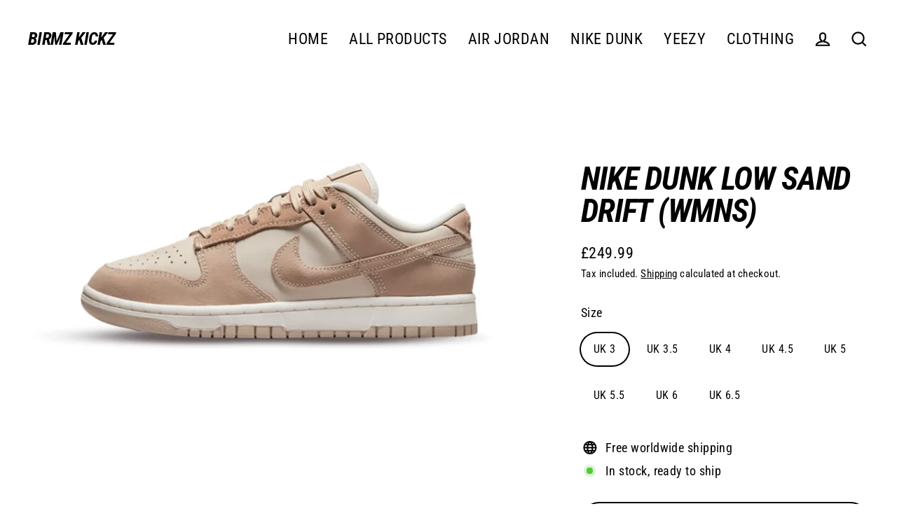

--- FILE ---
content_type: text/html; charset=utf-8
request_url: https://birmzkickz.co.uk/products/nike-dunk-low-se-sand-drift-wmns
body_size: 19838
content:
<!doctype html>
<html class="no-js" lang="en" dir="ltr">
<head>
  <meta charset="utf-8">
  <meta http-equiv="X-UA-Compatible" content="IE=edge">
  <meta name="viewport" content="width=device-width,initial-scale=1">
  <meta name="theme-color" content="#000000">
  <link rel="canonical" href="https://birmzkickz.co.uk/products/nike-dunk-low-se-sand-drift-wmns">
  <link rel="preconnect" href="https://cdn.shopify.com">
  <link rel="preconnect" href="https://fonts.shopifycdn.com">
  <link rel="dns-prefetch" href="https://productreviews.shopifycdn.com">
  <link rel="dns-prefetch" href="https://ajax.googleapis.com">
  <link rel="dns-prefetch" href="https://maps.googleapis.com">
  <link rel="dns-prefetch" href="https://maps.gstatic.com"><title>Nike Dunk Low Sand Drift (WMNS)
&ndash; Birmz Kickz
</title>
<meta property="og:site_name" content="Birmz Kickz">
  <meta property="og:url" content="https://birmzkickz.co.uk/products/nike-dunk-low-se-sand-drift-wmns">
  <meta property="og:title" content="Nike Dunk Low Sand Drift (WMNS)">
  <meta property="og:type" content="product">
  <meta property="og:description" content="Birmz Kickz"><meta property="og:image" content="http://birmzkickz.co.uk/cdn/shop/files/image_b598b1da-004b-4133-9b2a-cf6d3e460e92_1200x1200.jpg?v=1684519576">
  <meta property="og:image:secure_url" content="https://birmzkickz.co.uk/cdn/shop/files/image_b598b1da-004b-4133-9b2a-cf6d3e460e92_1200x1200.jpg?v=1684519576">
  <meta name="twitter:site" content="@">
  <meta name="twitter:card" content="summary_large_image">
  <meta name="twitter:title" content="Nike Dunk Low Sand Drift (WMNS)">
  <meta name="twitter:description" content="Birmz Kickz">
<script>window.performance && window.performance.mark && window.performance.mark('shopify.content_for_header.start');</script><meta id="shopify-digital-wallet" name="shopify-digital-wallet" content="/50979668162/digital_wallets/dialog">
<meta name="shopify-checkout-api-token" content="378f3fa19552f28145d6865d360353bf">
<meta id="in-context-paypal-metadata" data-shop-id="50979668162" data-venmo-supported="false" data-environment="production" data-locale="en_US" data-paypal-v4="true" data-currency="GBP">
<link rel="alternate" type="application/json+oembed" href="https://birmzkickz.co.uk/products/nike-dunk-low-se-sand-drift-wmns.oembed">
<script async="async" src="/checkouts/internal/preloads.js?locale=en-GB"></script>
<script id="shopify-features" type="application/json">{"accessToken":"378f3fa19552f28145d6865d360353bf","betas":["rich-media-storefront-analytics"],"domain":"birmzkickz.co.uk","predictiveSearch":true,"shopId":50979668162,"locale":"en"}</script>
<script>var Shopify = Shopify || {};
Shopify.shop = "birmzkickz.myshopify.com";
Shopify.locale = "en";
Shopify.currency = {"active":"GBP","rate":"1.0"};
Shopify.country = "GB";
Shopify.theme = {"name":"Streamline","id":127636766914,"schema_name":"Streamline","schema_version":"4.1.2","theme_store_id":872,"role":"main"};
Shopify.theme.handle = "null";
Shopify.theme.style = {"id":null,"handle":null};
Shopify.cdnHost = "birmzkickz.co.uk/cdn";
Shopify.routes = Shopify.routes || {};
Shopify.routes.root = "/";</script>
<script type="module">!function(o){(o.Shopify=o.Shopify||{}).modules=!0}(window);</script>
<script>!function(o){function n(){var o=[];function n(){o.push(Array.prototype.slice.apply(arguments))}return n.q=o,n}var t=o.Shopify=o.Shopify||{};t.loadFeatures=n(),t.autoloadFeatures=n()}(window);</script>
<script id="shop-js-analytics" type="application/json">{"pageType":"product"}</script>
<script defer="defer" async type="module" src="//birmzkickz.co.uk/cdn/shopifycloud/shop-js/modules/v2/client.init-shop-cart-sync_DtuiiIyl.en.esm.js"></script>
<script defer="defer" async type="module" src="//birmzkickz.co.uk/cdn/shopifycloud/shop-js/modules/v2/chunk.common_CUHEfi5Q.esm.js"></script>
<script type="module">
  await import("//birmzkickz.co.uk/cdn/shopifycloud/shop-js/modules/v2/client.init-shop-cart-sync_DtuiiIyl.en.esm.js");
await import("//birmzkickz.co.uk/cdn/shopifycloud/shop-js/modules/v2/chunk.common_CUHEfi5Q.esm.js");

  window.Shopify.SignInWithShop?.initShopCartSync?.({"fedCMEnabled":true,"windoidEnabled":true});

</script>
<script id="__st">var __st={"a":50979668162,"offset":0,"reqid":"ef7b5435-61f9-4895-959e-4836f9ad5469-1766529937","pageurl":"birmzkickz.co.uk\/products\/nike-dunk-low-se-sand-drift-wmns","u":"5a458535305c","p":"product","rtyp":"product","rid":7667700302018};</script>
<script>window.ShopifyPaypalV4VisibilityTracking = true;</script>
<script id="captcha-bootstrap">!function(){'use strict';const t='contact',e='account',n='new_comment',o=[[t,t],['blogs',n],['comments',n],[t,'customer']],c=[[e,'customer_login'],[e,'guest_login'],[e,'recover_customer_password'],[e,'create_customer']],r=t=>t.map((([t,e])=>`form[action*='/${t}']:not([data-nocaptcha='true']) input[name='form_type'][value='${e}']`)).join(','),a=t=>()=>t?[...document.querySelectorAll(t)].map((t=>t.form)):[];function s(){const t=[...o],e=r(t);return a(e)}const i='password',u='form_key',d=['recaptcha-v3-token','g-recaptcha-response','h-captcha-response',i],f=()=>{try{return window.sessionStorage}catch{return}},m='__shopify_v',_=t=>t.elements[u];function p(t,e,n=!1){try{const o=window.sessionStorage,c=JSON.parse(o.getItem(e)),{data:r}=function(t){const{data:e,action:n}=t;return t[m]||n?{data:e,action:n}:{data:t,action:n}}(c);for(const[e,n]of Object.entries(r))t.elements[e]&&(t.elements[e].value=n);n&&o.removeItem(e)}catch(o){console.error('form repopulation failed',{error:o})}}const l='form_type',E='cptcha';function T(t){t.dataset[E]=!0}const w=window,h=w.document,L='Shopify',v='ce_forms',y='captcha';let A=!1;((t,e)=>{const n=(g='f06e6c50-85a8-45c8-87d0-21a2b65856fe',I='https://cdn.shopify.com/shopifycloud/storefront-forms-hcaptcha/ce_storefront_forms_captcha_hcaptcha.v1.5.2.iife.js',D={infoText:'Protected by hCaptcha',privacyText:'Privacy',termsText:'Terms'},(t,e,n)=>{const o=w[L][v],c=o.bindForm;if(c)return c(t,g,e,D).then(n);var r;o.q.push([[t,g,e,D],n]),r=I,A||(h.body.append(Object.assign(h.createElement('script'),{id:'captcha-provider',async:!0,src:r})),A=!0)});var g,I,D;w[L]=w[L]||{},w[L][v]=w[L][v]||{},w[L][v].q=[],w[L][y]=w[L][y]||{},w[L][y].protect=function(t,e){n(t,void 0,e),T(t)},Object.freeze(w[L][y]),function(t,e,n,w,h,L){const[v,y,A,g]=function(t,e,n){const i=e?o:[],u=t?c:[],d=[...i,...u],f=r(d),m=r(i),_=r(d.filter((([t,e])=>n.includes(e))));return[a(f),a(m),a(_),s()]}(w,h,L),I=t=>{const e=t.target;return e instanceof HTMLFormElement?e:e&&e.form},D=t=>v().includes(t);t.addEventListener('submit',(t=>{const e=I(t);if(!e)return;const n=D(e)&&!e.dataset.hcaptchaBound&&!e.dataset.recaptchaBound,o=_(e),c=g().includes(e)&&(!o||!o.value);(n||c)&&t.preventDefault(),c&&!n&&(function(t){try{if(!f())return;!function(t){const e=f();if(!e)return;const n=_(t);if(!n)return;const o=n.value;o&&e.removeItem(o)}(t);const e=Array.from(Array(32),(()=>Math.random().toString(36)[2])).join('');!function(t,e){_(t)||t.append(Object.assign(document.createElement('input'),{type:'hidden',name:u})),t.elements[u].value=e}(t,e),function(t,e){const n=f();if(!n)return;const o=[...t.querySelectorAll(`input[type='${i}']`)].map((({name:t})=>t)),c=[...d,...o],r={};for(const[a,s]of new FormData(t).entries())c.includes(a)||(r[a]=s);n.setItem(e,JSON.stringify({[m]:1,action:t.action,data:r}))}(t,e)}catch(e){console.error('failed to persist form',e)}}(e),e.submit())}));const S=(t,e)=>{t&&!t.dataset[E]&&(n(t,e.some((e=>e===t))),T(t))};for(const o of['focusin','change'])t.addEventListener(o,(t=>{const e=I(t);D(e)&&S(e,y())}));const B=e.get('form_key'),M=e.get(l),P=B&&M;t.addEventListener('DOMContentLoaded',(()=>{const t=y();if(P)for(const e of t)e.elements[l].value===M&&p(e,B);[...new Set([...A(),...v().filter((t=>'true'===t.dataset.shopifyCaptcha))])].forEach((e=>S(e,t)))}))}(h,new URLSearchParams(w.location.search),n,t,e,['guest_login'])})(!0,!0)}();</script>
<script integrity="sha256-4kQ18oKyAcykRKYeNunJcIwy7WH5gtpwJnB7kiuLZ1E=" data-source-attribution="shopify.loadfeatures" defer="defer" src="//birmzkickz.co.uk/cdn/shopifycloud/storefront/assets/storefront/load_feature-a0a9edcb.js" crossorigin="anonymous"></script>
<script data-source-attribution="shopify.dynamic_checkout.dynamic.init">var Shopify=Shopify||{};Shopify.PaymentButton=Shopify.PaymentButton||{isStorefrontPortableWallets:!0,init:function(){window.Shopify.PaymentButton.init=function(){};var t=document.createElement("script");t.src="https://birmzkickz.co.uk/cdn/shopifycloud/portable-wallets/latest/portable-wallets.en.js",t.type="module",document.head.appendChild(t)}};
</script>
<script data-source-attribution="shopify.dynamic_checkout.buyer_consent">
  function portableWalletsHideBuyerConsent(e){var t=document.getElementById("shopify-buyer-consent"),n=document.getElementById("shopify-subscription-policy-button");t&&n&&(t.classList.add("hidden"),t.setAttribute("aria-hidden","true"),n.removeEventListener("click",e))}function portableWalletsShowBuyerConsent(e){var t=document.getElementById("shopify-buyer-consent"),n=document.getElementById("shopify-subscription-policy-button");t&&n&&(t.classList.remove("hidden"),t.removeAttribute("aria-hidden"),n.addEventListener("click",e))}window.Shopify?.PaymentButton&&(window.Shopify.PaymentButton.hideBuyerConsent=portableWalletsHideBuyerConsent,window.Shopify.PaymentButton.showBuyerConsent=portableWalletsShowBuyerConsent);
</script>
<script>
  function portableWalletsCleanup(e){e&&e.src&&console.error("Failed to load portable wallets script "+e.src);var t=document.querySelectorAll("shopify-accelerated-checkout .shopify-payment-button__skeleton, shopify-accelerated-checkout-cart .wallet-cart-button__skeleton"),e=document.getElementById("shopify-buyer-consent");for(let e=0;e<t.length;e++)t[e].remove();e&&e.remove()}function portableWalletsNotLoadedAsModule(e){e instanceof ErrorEvent&&"string"==typeof e.message&&e.message.includes("import.meta")&&"string"==typeof e.filename&&e.filename.includes("portable-wallets")&&(window.removeEventListener("error",portableWalletsNotLoadedAsModule),window.Shopify.PaymentButton.failedToLoad=e,"loading"===document.readyState?document.addEventListener("DOMContentLoaded",window.Shopify.PaymentButton.init):window.Shopify.PaymentButton.init())}window.addEventListener("error",portableWalletsNotLoadedAsModule);
</script>

<script type="module" src="https://birmzkickz.co.uk/cdn/shopifycloud/portable-wallets/latest/portable-wallets.en.js" onError="portableWalletsCleanup(this)" crossorigin="anonymous"></script>
<script nomodule>
  document.addEventListener("DOMContentLoaded", portableWalletsCleanup);
</script>

<link id="shopify-accelerated-checkout-styles" rel="stylesheet" media="screen" href="https://birmzkickz.co.uk/cdn/shopifycloud/portable-wallets/latest/accelerated-checkout-backwards-compat.css" crossorigin="anonymous">
<style id="shopify-accelerated-checkout-cart">
        #shopify-buyer-consent {
  margin-top: 1em;
  display: inline-block;
  width: 100%;
}

#shopify-buyer-consent.hidden {
  display: none;
}

#shopify-subscription-policy-button {
  background: none;
  border: none;
  padding: 0;
  text-decoration: underline;
  font-size: inherit;
  cursor: pointer;
}

#shopify-subscription-policy-button::before {
  box-shadow: none;
}

      </style>

<script>window.performance && window.performance.mark && window.performance.mark('shopify.content_for_header.end');</script>

  <script>
    var theme = {
      stylesheet: "//birmzkickz.co.uk/cdn/shop/t/13/assets/theme.css?v=118087721042492896891759332777",
      template: "product",
      routes: {
        home: "/",
        cart: "/cart.js",
        cartPage: "/cart",
        cartAdd: "/cart/add.js",
        cartChange: "/cart/change.js"
      },
      strings: {
        addToCart: "Add to cart",
        soldOut: "Sold Out",
        unavailable: "Unavailable",
        regularPrice: "Regular price",
        salePrice: "Sale price",
        inStockLabel: "In stock, ready to ship",
        stockLabel: "Low stock - [count] items left",
        willNotShipUntil: "Ready to ship [date]",
        willBeInStockAfter: "Back in stock [date]",
        waitingForStock: "Inventory on the way",
        cartItems: "[count] items",
        cartConfirmDelete: "Are you sure you want to remove this item?",
        cartTermsConfirmation: "You must agree with the terms and conditions of sales to check out"
      },
      settings: {
        dynamicVariantsEnable: true,
        cartType: "sticky",
        isCustomerTemplate: false,
        moneyFormat: "£{{amount}}",
        quickView: false,
        hoverProductGrid: true,
        themeName: 'Streamline',
        themeVersion: "4.1.2"
      }
    };

    document.documentElement.className = document.documentElement.className.replace('no-js', 'js');
  </script><style data-shopify>:root {
    --typeHeaderPrimary: "Roboto Condensed";
    --typeHeaderFallback: sans-serif;
    --typeHeaderSize: 46px;
    --typeHeaderStyle: italic;
    --typeHeaderWeight: 700;
    --typeHeaderLineHeight: 1;
    --typeHeaderSpacing: -0.025em;

    --typeBasePrimary:"Roboto Condensed";
    --typeBaseFallback:sans-serif;
    --typeBaseSize: 18px;
    --typeBaseWeight: 400;
    --typeBaseStyle: normal;
    --typeBaseSpacing: 0.025em;
    --typeBaseLineHeight: 1.6;

    
      --buttonRadius: 35px;
    

    --iconWeight: 5px;
    --iconLinecaps: miter;
  }

  

  .hero {
    background-image: linear-gradient(100deg, #000000 40%, #212121 63%, #000000 79%);
  }

  .placeholder-content,
  .image-wrap,
  .skrim__link,
  .pswp__img--placeholder {
    background-image: linear-gradient(100deg, #ffffff 40%, #f7f7f7 63%, #ffffff 79%);
  }</style><style>
  @font-face {
  font-family: "Roboto Condensed";
  font-weight: 700;
  font-style: italic;
  font-display: swap;
  src: url("//birmzkickz.co.uk/cdn/fonts/roboto_condensed/robotocondensed_i7.bed9f3a01efda68cdff8b63e6195c957a0da68cb.woff2") format("woff2"),
       url("//birmzkickz.co.uk/cdn/fonts/roboto_condensed/robotocondensed_i7.9ca5759a0bcf75a82b270218eab4c83ec254abf8.woff") format("woff");
}

  @font-face {
  font-family: "Roboto Condensed";
  font-weight: 400;
  font-style: normal;
  font-display: swap;
  src: url("//birmzkickz.co.uk/cdn/fonts/roboto_condensed/robotocondensed_n4.01812de96ca5a5e9d19bef3ca9cc80dd1bf6c8b8.woff2") format("woff2"),
       url("//birmzkickz.co.uk/cdn/fonts/roboto_condensed/robotocondensed_n4.3930e6ddba458dc3cb725a82a2668eac3c63c104.woff") format("woff");
}


  @font-face {
  font-family: "Roboto Condensed";
  font-weight: 700;
  font-style: normal;
  font-display: swap;
  src: url("//birmzkickz.co.uk/cdn/fonts/roboto_condensed/robotocondensed_n7.0c73a613503672be244d2f29ab6ddd3fc3cc69ae.woff2") format("woff2"),
       url("//birmzkickz.co.uk/cdn/fonts/roboto_condensed/robotocondensed_n7.ef6ece86ba55f49c27c4904a493c283a40f3a66e.woff") format("woff");
}

  @font-face {
  font-family: "Roboto Condensed";
  font-weight: 400;
  font-style: italic;
  font-display: swap;
  src: url("//birmzkickz.co.uk/cdn/fonts/roboto_condensed/robotocondensed_i4.05c7f163ad2c00a3c4257606d1227691aff9070b.woff2") format("woff2"),
       url("//birmzkickz.co.uk/cdn/fonts/roboto_condensed/robotocondensed_i4.04d9d87e0a45b49fc67a5b9eb5059e1540f5cda3.woff") format("woff");
}

  @font-face {
  font-family: "Roboto Condensed";
  font-weight: 700;
  font-style: italic;
  font-display: swap;
  src: url("//birmzkickz.co.uk/cdn/fonts/roboto_condensed/robotocondensed_i7.bed9f3a01efda68cdff8b63e6195c957a0da68cb.woff2") format("woff2"),
       url("//birmzkickz.co.uk/cdn/fonts/roboto_condensed/robotocondensed_i7.9ca5759a0bcf75a82b270218eab4c83ec254abf8.woff") format("woff");
}


  body,
  input,
  textarea,
  button,
  select {
    -webkit-font-smoothing: antialiased;
    -webkit-text-size-adjust: 100%;
    text-rendering: optimizeSpeed;
    font-family: var(--typeBasePrimary), var(--typeBaseFallback);
    font-size: calc(var(--typeBaseSize) * 0.85);
    font-weight: var(--typeBaseWeight);
    font-style: var(--typeBaseStyle);
    letter-spacing: var(--typeBaseSpacing);
    line-height: var(--typeBaseLineHeight);
  }

  @media only screen and (min-width: 769px) {
    body,
    input,
    textarea,
    button,
    select {
      font-size: var(--typeBaseSize);
    }
  }

  .page-container,
  .overscroll-loader {
    display: none;
  }

  h1, .h1,
  h3, .h3,
  h4, .h4,
  h5, .h5,
  h6, .h6,
  .section-header__title,
  .spr-header-title.spr-header-title {
    font-family: var(--typeHeaderPrimary), var(--typeHeaderFallback);
    font-weight: var(--typeHeaderWeight);
    font-style: italic;
    letter-spacing: var(--typeHeaderSpacing);
    line-height: var(--typeHeaderLineHeight);
    word-break: break-word;

    
      text-transform: uppercase;
    
  }

  h2, .h2 {
    font-family: var(--typeBasePrimary), var(--typeBaseFallback);
    font-weight: var(--typeBaseWeight);
    letter-spacing: var(--typeBaseSpacing);
    line-height: var(--typeBaseLineHeight);
  }

  
  @keyframes pulse-fade {
    0% {
      opacity: 0;
    }
    50% {
      opacity: 1;
    }
    100% {
      opacity: 0;
    }
  }

  .splash-screen {
    box-sizing: border-box;
    display: flex;
    position: fixed;
    left: 0;
    top: 0;
    right: 0;
    bottom: 0;
    align-items: center;
    justify-content: center;
    z-index: 10001;
    background-color: #ffffff;
  }

  .splash-screen__loader {
    max-width: 100px;
  }

  @media only screen and (min-width: 769px) {
    .splash-screen__loader {
      max-width: 100px;
    }
  }

  .splash-screen img {
    display: block;
    max-width: 100%;
    border: 0 none;
    animation: pulse-fade 0.4s infinite linear;
  }

  .loader-text {
    letter-spacing: 0.2em;
    font-size: 1.5em;
    text-transform: uppercase;
    animation: pulse-fade 0.4s infinite linear;
  }

  .loader-logo {
    display: none;
    position: fixed;
    left: 0;
    top: 0;
    right: 0;
    bottom: 0;
    align-items: center;
    justify-content: center;
    background-color: #ffffff;
    z-index: 6000;
  }

  .loader-logo__img {
    display: block;
  }

  .transition-body {
    opacity: 0;
  }

  .btn--loading span:after {
    content: "Loading";
  }
</style>

<link title="theme" rel="preload" href="//birmzkickz.co.uk/cdn/shop/t/13/assets/theme.css?v=118087721042492896891759332777" as="style">
<noscript><link rel="stylesheet" href="//birmzkickz.co.uk/cdn/shop/t/13/assets/theme.css?v=118087721042492896891759332777"></noscript>

<script>
/*! loadCSS. [c]2017 Filament Group, Inc. MIT License */
!function(a){"use strict";var b=function(b,c,d){function e(a){return h.body?a():void setTimeout(function(){e(a)})}function f(){i.addEventListener&&i.removeEventListener("load",f);if(!Shopify.designMode)i.media=d||"all"}var g,h=a.document,i=h.createElement("link");if(c)g=c;else{var j=(h.body||h.getElementsByTagName("head")[0]).childNodes;g=j[j.length-1]}var k=h.styleSheets;i.rel="stylesheet",i.href=b,i.media=Shopify.designMode?d||"all":"only x",e(function(){g.parentNode.insertBefore(i,c?g:g.nextSibling)});var l=function(a){for(var b=i.href,c=k.length;c--;)if(k[c].href===b)return a();setTimeout(function(){l(a)})};return i.addEventListener&&i.addEventListener("load",f),i.onloadcssdefined=l,l(f),i};"undefined"!=typeof exports?exports.loadCSS=b:a.loadCSS=b}("undefined"!=typeof global?global:this);
/*! onloadCSS. (onload callback for loadCSS) [c]2017 Filament Group, Inc. MIT License */
function onloadCSS(a,b){function c(){!d&&b&&(d=!0,b.call(a))}var d;a.addEventListener&&a.addEventListener("load",c),a.attachEvent&&a.attachEvent("onload",c),"isApplicationInstalled"in navigator&&"onloadcssdefined"in a&&a.onloadcssdefined(c)}

// Insert our stylesheet before our preload <link> tag
var preload = document.querySelector('link[href="//birmzkickz.co.uk/cdn/shop/t/13/assets/theme.css?v=118087721042492896891759332777"]');
var stylesheet = loadCSS('//birmzkickz.co.uk/cdn/shop/t/13/assets/theme.css?v=118087721042492896891759332777', preload);
// Create a property to easily detect if the stylesheet is done loading
onloadCSS(stylesheet, function() { stylesheet.loaded = true; });
</script>
<script src="//birmzkickz.co.uk/cdn/shop/t/13/assets/vendor-v5.js" defer="defer"></script><script src="//birmzkickz.co.uk/cdn/shop/t/13/assets/theme.min.js?v=29943515703126416531637874420" defer="defer"></script><link href="https://monorail-edge.shopifysvc.com" rel="dns-prefetch">
<script>(function(){if ("sendBeacon" in navigator && "performance" in window) {try {var session_token_from_headers = performance.getEntriesByType('navigation')[0].serverTiming.find(x => x.name == '_s').description;} catch {var session_token_from_headers = undefined;}var session_cookie_matches = document.cookie.match(/_shopify_s=([^;]*)/);var session_token_from_cookie = session_cookie_matches && session_cookie_matches.length === 2 ? session_cookie_matches[1] : "";var session_token = session_token_from_headers || session_token_from_cookie || "";function handle_abandonment_event(e) {var entries = performance.getEntries().filter(function(entry) {return /monorail-edge.shopifysvc.com/.test(entry.name);});if (!window.abandonment_tracked && entries.length === 0) {window.abandonment_tracked = true;var currentMs = Date.now();var navigation_start = performance.timing.navigationStart;var payload = {shop_id: 50979668162,url: window.location.href,navigation_start,duration: currentMs - navigation_start,session_token,page_type: "product"};window.navigator.sendBeacon("https://monorail-edge.shopifysvc.com/v1/produce", JSON.stringify({schema_id: "online_store_buyer_site_abandonment/1.1",payload: payload,metadata: {event_created_at_ms: currentMs,event_sent_at_ms: currentMs}}));}}window.addEventListener('pagehide', handle_abandonment_event);}}());</script>
<script id="web-pixels-manager-setup">(function e(e,d,r,n,o){if(void 0===o&&(o={}),!Boolean(null===(a=null===(i=window.Shopify)||void 0===i?void 0:i.analytics)||void 0===a?void 0:a.replayQueue)){var i,a;window.Shopify=window.Shopify||{};var t=window.Shopify;t.analytics=t.analytics||{};var s=t.analytics;s.replayQueue=[],s.publish=function(e,d,r){return s.replayQueue.push([e,d,r]),!0};try{self.performance.mark("wpm:start")}catch(e){}var l=function(){var e={modern:/Edge?\/(1{2}[4-9]|1[2-9]\d|[2-9]\d{2}|\d{4,})\.\d+(\.\d+|)|Firefox\/(1{2}[4-9]|1[2-9]\d|[2-9]\d{2}|\d{4,})\.\d+(\.\d+|)|Chrom(ium|e)\/(9{2}|\d{3,})\.\d+(\.\d+|)|(Maci|X1{2}).+ Version\/(15\.\d+|(1[6-9]|[2-9]\d|\d{3,})\.\d+)([,.]\d+|)( \(\w+\)|)( Mobile\/\w+|) Safari\/|Chrome.+OPR\/(9{2}|\d{3,})\.\d+\.\d+|(CPU[ +]OS|iPhone[ +]OS|CPU[ +]iPhone|CPU IPhone OS|CPU iPad OS)[ +]+(15[._]\d+|(1[6-9]|[2-9]\d|\d{3,})[._]\d+)([._]\d+|)|Android:?[ /-](13[3-9]|1[4-9]\d|[2-9]\d{2}|\d{4,})(\.\d+|)(\.\d+|)|Android.+Firefox\/(13[5-9]|1[4-9]\d|[2-9]\d{2}|\d{4,})\.\d+(\.\d+|)|Android.+Chrom(ium|e)\/(13[3-9]|1[4-9]\d|[2-9]\d{2}|\d{4,})\.\d+(\.\d+|)|SamsungBrowser\/([2-9]\d|\d{3,})\.\d+/,legacy:/Edge?\/(1[6-9]|[2-9]\d|\d{3,})\.\d+(\.\d+|)|Firefox\/(5[4-9]|[6-9]\d|\d{3,})\.\d+(\.\d+|)|Chrom(ium|e)\/(5[1-9]|[6-9]\d|\d{3,})\.\d+(\.\d+|)([\d.]+$|.*Safari\/(?![\d.]+ Edge\/[\d.]+$))|(Maci|X1{2}).+ Version\/(10\.\d+|(1[1-9]|[2-9]\d|\d{3,})\.\d+)([,.]\d+|)( \(\w+\)|)( Mobile\/\w+|) Safari\/|Chrome.+OPR\/(3[89]|[4-9]\d|\d{3,})\.\d+\.\d+|(CPU[ +]OS|iPhone[ +]OS|CPU[ +]iPhone|CPU IPhone OS|CPU iPad OS)[ +]+(10[._]\d+|(1[1-9]|[2-9]\d|\d{3,})[._]\d+)([._]\d+|)|Android:?[ /-](13[3-9]|1[4-9]\d|[2-9]\d{2}|\d{4,})(\.\d+|)(\.\d+|)|Mobile Safari.+OPR\/([89]\d|\d{3,})\.\d+\.\d+|Android.+Firefox\/(13[5-9]|1[4-9]\d|[2-9]\d{2}|\d{4,})\.\d+(\.\d+|)|Android.+Chrom(ium|e)\/(13[3-9]|1[4-9]\d|[2-9]\d{2}|\d{4,})\.\d+(\.\d+|)|Android.+(UC? ?Browser|UCWEB|U3)[ /]?(15\.([5-9]|\d{2,})|(1[6-9]|[2-9]\d|\d{3,})\.\d+)\.\d+|SamsungBrowser\/(5\.\d+|([6-9]|\d{2,})\.\d+)|Android.+MQ{2}Browser\/(14(\.(9|\d{2,})|)|(1[5-9]|[2-9]\d|\d{3,})(\.\d+|))(\.\d+|)|K[Aa][Ii]OS\/(3\.\d+|([4-9]|\d{2,})\.\d+)(\.\d+|)/},d=e.modern,r=e.legacy,n=navigator.userAgent;return n.match(d)?"modern":n.match(r)?"legacy":"unknown"}(),u="modern"===l?"modern":"legacy",c=(null!=n?n:{modern:"",legacy:""})[u],f=function(e){return[e.baseUrl,"/wpm","/b",e.hashVersion,"modern"===e.buildTarget?"m":"l",".js"].join("")}({baseUrl:d,hashVersion:r,buildTarget:u}),m=function(e){var d=e.version,r=e.bundleTarget,n=e.surface,o=e.pageUrl,i=e.monorailEndpoint;return{emit:function(e){var a=e.status,t=e.errorMsg,s=(new Date).getTime(),l=JSON.stringify({metadata:{event_sent_at_ms:s},events:[{schema_id:"web_pixels_manager_load/3.1",payload:{version:d,bundle_target:r,page_url:o,status:a,surface:n,error_msg:t},metadata:{event_created_at_ms:s}}]});if(!i)return console&&console.warn&&console.warn("[Web Pixels Manager] No Monorail endpoint provided, skipping logging."),!1;try{return self.navigator.sendBeacon.bind(self.navigator)(i,l)}catch(e){}var u=new XMLHttpRequest;try{return u.open("POST",i,!0),u.setRequestHeader("Content-Type","text/plain"),u.send(l),!0}catch(e){return console&&console.warn&&console.warn("[Web Pixels Manager] Got an unhandled error while logging to Monorail."),!1}}}}({version:r,bundleTarget:l,surface:e.surface,pageUrl:self.location.href,monorailEndpoint:e.monorailEndpoint});try{o.browserTarget=l,function(e){var d=e.src,r=e.async,n=void 0===r||r,o=e.onload,i=e.onerror,a=e.sri,t=e.scriptDataAttributes,s=void 0===t?{}:t,l=document.createElement("script"),u=document.querySelector("head"),c=document.querySelector("body");if(l.async=n,l.src=d,a&&(l.integrity=a,l.crossOrigin="anonymous"),s)for(var f in s)if(Object.prototype.hasOwnProperty.call(s,f))try{l.dataset[f]=s[f]}catch(e){}if(o&&l.addEventListener("load",o),i&&l.addEventListener("error",i),u)u.appendChild(l);else{if(!c)throw new Error("Did not find a head or body element to append the script");c.appendChild(l)}}({src:f,async:!0,onload:function(){if(!function(){var e,d;return Boolean(null===(d=null===(e=window.Shopify)||void 0===e?void 0:e.analytics)||void 0===d?void 0:d.initialized)}()){var d=window.webPixelsManager.init(e)||void 0;if(d){var r=window.Shopify.analytics;r.replayQueue.forEach((function(e){var r=e[0],n=e[1],o=e[2];d.publishCustomEvent(r,n,o)})),r.replayQueue=[],r.publish=d.publishCustomEvent,r.visitor=d.visitor,r.initialized=!0}}},onerror:function(){return m.emit({status:"failed",errorMsg:"".concat(f," has failed to load")})},sri:function(e){var d=/^sha384-[A-Za-z0-9+/=]+$/;return"string"==typeof e&&d.test(e)}(c)?c:"",scriptDataAttributes:o}),m.emit({status:"loading"})}catch(e){m.emit({status:"failed",errorMsg:(null==e?void 0:e.message)||"Unknown error"})}}})({shopId: 50979668162,storefrontBaseUrl: "https://birmzkickz.co.uk",extensionsBaseUrl: "https://extensions.shopifycdn.com/cdn/shopifycloud/web-pixels-manager",monorailEndpoint: "https://monorail-edge.shopifysvc.com/unstable/produce_batch",surface: "storefront-renderer",enabledBetaFlags: ["2dca8a86","a0d5f9d2"],webPixelsConfigList: [{"id":"shopify-app-pixel","configuration":"{}","eventPayloadVersion":"v1","runtimeContext":"STRICT","scriptVersion":"0450","apiClientId":"shopify-pixel","type":"APP","privacyPurposes":["ANALYTICS","MARKETING"]},{"id":"shopify-custom-pixel","eventPayloadVersion":"v1","runtimeContext":"LAX","scriptVersion":"0450","apiClientId":"shopify-pixel","type":"CUSTOM","privacyPurposes":["ANALYTICS","MARKETING"]}],isMerchantRequest: false,initData: {"shop":{"name":"Birmz Kickz","paymentSettings":{"currencyCode":"GBP"},"myshopifyDomain":"birmzkickz.myshopify.com","countryCode":"GB","storefrontUrl":"https:\/\/birmzkickz.co.uk"},"customer":null,"cart":null,"checkout":null,"productVariants":[{"price":{"amount":249.99,"currencyCode":"GBP"},"product":{"title":"Nike Dunk Low Sand Drift (WMNS)","vendor":"Nike dunk","id":"7667700302018","untranslatedTitle":"Nike Dunk Low Sand Drift (WMNS)","url":"\/products\/nike-dunk-low-se-sand-drift-wmns","type":""},"id":"43243578917058","image":{"src":"\/\/birmzkickz.co.uk\/cdn\/shop\/files\/image_b598b1da-004b-4133-9b2a-cf6d3e460e92.jpg?v=1684519576"},"sku":null,"title":"UK 3","untranslatedTitle":"UK 3"},{"price":{"amount":249.99,"currencyCode":"GBP"},"product":{"title":"Nike Dunk Low Sand Drift (WMNS)","vendor":"Nike dunk","id":"7667700302018","untranslatedTitle":"Nike Dunk Low Sand Drift (WMNS)","url":"\/products\/nike-dunk-low-se-sand-drift-wmns","type":""},"id":"43243578949826","image":{"src":"\/\/birmzkickz.co.uk\/cdn\/shop\/files\/image_b598b1da-004b-4133-9b2a-cf6d3e460e92.jpg?v=1684519576"},"sku":null,"title":"UK 3.5","untranslatedTitle":"UK 3.5"},{"price":{"amount":249.99,"currencyCode":"GBP"},"product":{"title":"Nike Dunk Low Sand Drift (WMNS)","vendor":"Nike dunk","id":"7667700302018","untranslatedTitle":"Nike Dunk Low Sand Drift (WMNS)","url":"\/products\/nike-dunk-low-se-sand-drift-wmns","type":""},"id":"43243578982594","image":{"src":"\/\/birmzkickz.co.uk\/cdn\/shop\/files\/image_b598b1da-004b-4133-9b2a-cf6d3e460e92.jpg?v=1684519576"},"sku":null,"title":"UK 4","untranslatedTitle":"UK 4"},{"price":{"amount":249.99,"currencyCode":"GBP"},"product":{"title":"Nike Dunk Low Sand Drift (WMNS)","vendor":"Nike dunk","id":"7667700302018","untranslatedTitle":"Nike Dunk Low Sand Drift (WMNS)","url":"\/products\/nike-dunk-low-se-sand-drift-wmns","type":""},"id":"43243579015362","image":{"src":"\/\/birmzkickz.co.uk\/cdn\/shop\/files\/image_b598b1da-004b-4133-9b2a-cf6d3e460e92.jpg?v=1684519576"},"sku":null,"title":"UK 4.5","untranslatedTitle":"UK 4.5"},{"price":{"amount":249.99,"currencyCode":"GBP"},"product":{"title":"Nike Dunk Low Sand Drift (WMNS)","vendor":"Nike dunk","id":"7667700302018","untranslatedTitle":"Nike Dunk Low Sand Drift (WMNS)","url":"\/products\/nike-dunk-low-se-sand-drift-wmns","type":""},"id":"43243579048130","image":{"src":"\/\/birmzkickz.co.uk\/cdn\/shop\/files\/image_b598b1da-004b-4133-9b2a-cf6d3e460e92.jpg?v=1684519576"},"sku":null,"title":"UK 5","untranslatedTitle":"UK 5"},{"price":{"amount":249.99,"currencyCode":"GBP"},"product":{"title":"Nike Dunk Low Sand Drift (WMNS)","vendor":"Nike dunk","id":"7667700302018","untranslatedTitle":"Nike Dunk Low Sand Drift (WMNS)","url":"\/products\/nike-dunk-low-se-sand-drift-wmns","type":""},"id":"43243579080898","image":{"src":"\/\/birmzkickz.co.uk\/cdn\/shop\/files\/image_b598b1da-004b-4133-9b2a-cf6d3e460e92.jpg?v=1684519576"},"sku":null,"title":"UK 5.5","untranslatedTitle":"UK 5.5"},{"price":{"amount":249.99,"currencyCode":"GBP"},"product":{"title":"Nike Dunk Low Sand Drift (WMNS)","vendor":"Nike dunk","id":"7667700302018","untranslatedTitle":"Nike Dunk Low Sand Drift (WMNS)","url":"\/products\/nike-dunk-low-se-sand-drift-wmns","type":""},"id":"43243579113666","image":{"src":"\/\/birmzkickz.co.uk\/cdn\/shop\/files\/image_b598b1da-004b-4133-9b2a-cf6d3e460e92.jpg?v=1684519576"},"sku":null,"title":"UK 6","untranslatedTitle":"UK 6"},{"price":{"amount":249.99,"currencyCode":"GBP"},"product":{"title":"Nike Dunk Low Sand Drift (WMNS)","vendor":"Nike dunk","id":"7667700302018","untranslatedTitle":"Nike Dunk Low Sand Drift (WMNS)","url":"\/products\/nike-dunk-low-se-sand-drift-wmns","type":""},"id":"43243579146434","image":{"src":"\/\/birmzkickz.co.uk\/cdn\/shop\/files\/image_b598b1da-004b-4133-9b2a-cf6d3e460e92.jpg?v=1684519576"},"sku":null,"title":"UK 6.5","untranslatedTitle":"UK 6.5"}],"purchasingCompany":null},},"https://birmzkickz.co.uk/cdn","da62cc92w68dfea28pcf9825a4m392e00d0",{"modern":"","legacy":""},{"shopId":"50979668162","storefrontBaseUrl":"https:\/\/birmzkickz.co.uk","extensionBaseUrl":"https:\/\/extensions.shopifycdn.com\/cdn\/shopifycloud\/web-pixels-manager","surface":"storefront-renderer","enabledBetaFlags":"[\"2dca8a86\", \"a0d5f9d2\"]","isMerchantRequest":"false","hashVersion":"da62cc92w68dfea28pcf9825a4m392e00d0","publish":"custom","events":"[[\"page_viewed\",{}],[\"product_viewed\",{\"productVariant\":{\"price\":{\"amount\":249.99,\"currencyCode\":\"GBP\"},\"product\":{\"title\":\"Nike Dunk Low Sand Drift (WMNS)\",\"vendor\":\"Nike dunk\",\"id\":\"7667700302018\",\"untranslatedTitle\":\"Nike Dunk Low Sand Drift (WMNS)\",\"url\":\"\/products\/nike-dunk-low-se-sand-drift-wmns\",\"type\":\"\"},\"id\":\"43243578917058\",\"image\":{\"src\":\"\/\/birmzkickz.co.uk\/cdn\/shop\/files\/image_b598b1da-004b-4133-9b2a-cf6d3e460e92.jpg?v=1684519576\"},\"sku\":null,\"title\":\"UK 3\",\"untranslatedTitle\":\"UK 3\"}}]]"});</script><script>
  window.ShopifyAnalytics = window.ShopifyAnalytics || {};
  window.ShopifyAnalytics.meta = window.ShopifyAnalytics.meta || {};
  window.ShopifyAnalytics.meta.currency = 'GBP';
  var meta = {"product":{"id":7667700302018,"gid":"gid:\/\/shopify\/Product\/7667700302018","vendor":"Nike dunk","type":"","handle":"nike-dunk-low-se-sand-drift-wmns","variants":[{"id":43243578917058,"price":24999,"name":"Nike Dunk Low Sand Drift (WMNS) - UK 3","public_title":"UK 3","sku":null},{"id":43243578949826,"price":24999,"name":"Nike Dunk Low Sand Drift (WMNS) - UK 3.5","public_title":"UK 3.5","sku":null},{"id":43243578982594,"price":24999,"name":"Nike Dunk Low Sand Drift (WMNS) - UK 4","public_title":"UK 4","sku":null},{"id":43243579015362,"price":24999,"name":"Nike Dunk Low Sand Drift (WMNS) - UK 4.5","public_title":"UK 4.5","sku":null},{"id":43243579048130,"price":24999,"name":"Nike Dunk Low Sand Drift (WMNS) - UK 5","public_title":"UK 5","sku":null},{"id":43243579080898,"price":24999,"name":"Nike Dunk Low Sand Drift (WMNS) - UK 5.5","public_title":"UK 5.5","sku":null},{"id":43243579113666,"price":24999,"name":"Nike Dunk Low Sand Drift (WMNS) - UK 6","public_title":"UK 6","sku":null},{"id":43243579146434,"price":24999,"name":"Nike Dunk Low Sand Drift (WMNS) - UK 6.5","public_title":"UK 6.5","sku":null}],"remote":false},"page":{"pageType":"product","resourceType":"product","resourceId":7667700302018,"requestId":"ef7b5435-61f9-4895-959e-4836f9ad5469-1766529937"}};
  for (var attr in meta) {
    window.ShopifyAnalytics.meta[attr] = meta[attr];
  }
</script>
<script class="analytics">
  (function () {
    var customDocumentWrite = function(content) {
      var jquery = null;

      if (window.jQuery) {
        jquery = window.jQuery;
      } else if (window.Checkout && window.Checkout.$) {
        jquery = window.Checkout.$;
      }

      if (jquery) {
        jquery('body').append(content);
      }
    };

    var hasLoggedConversion = function(token) {
      if (token) {
        return document.cookie.indexOf('loggedConversion=' + token) !== -1;
      }
      return false;
    }

    var setCookieIfConversion = function(token) {
      if (token) {
        var twoMonthsFromNow = new Date(Date.now());
        twoMonthsFromNow.setMonth(twoMonthsFromNow.getMonth() + 2);

        document.cookie = 'loggedConversion=' + token + '; expires=' + twoMonthsFromNow;
      }
    }

    var trekkie = window.ShopifyAnalytics.lib = window.trekkie = window.trekkie || [];
    if (trekkie.integrations) {
      return;
    }
    trekkie.methods = [
      'identify',
      'page',
      'ready',
      'track',
      'trackForm',
      'trackLink'
    ];
    trekkie.factory = function(method) {
      return function() {
        var args = Array.prototype.slice.call(arguments);
        args.unshift(method);
        trekkie.push(args);
        return trekkie;
      };
    };
    for (var i = 0; i < trekkie.methods.length; i++) {
      var key = trekkie.methods[i];
      trekkie[key] = trekkie.factory(key);
    }
    trekkie.load = function(config) {
      trekkie.config = config || {};
      trekkie.config.initialDocumentCookie = document.cookie;
      var first = document.getElementsByTagName('script')[0];
      var script = document.createElement('script');
      script.type = 'text/javascript';
      script.onerror = function(e) {
        var scriptFallback = document.createElement('script');
        scriptFallback.type = 'text/javascript';
        scriptFallback.onerror = function(error) {
                var Monorail = {
      produce: function produce(monorailDomain, schemaId, payload) {
        var currentMs = new Date().getTime();
        var event = {
          schema_id: schemaId,
          payload: payload,
          metadata: {
            event_created_at_ms: currentMs,
            event_sent_at_ms: currentMs
          }
        };
        return Monorail.sendRequest("https://" + monorailDomain + "/v1/produce", JSON.stringify(event));
      },
      sendRequest: function sendRequest(endpointUrl, payload) {
        // Try the sendBeacon API
        if (window && window.navigator && typeof window.navigator.sendBeacon === 'function' && typeof window.Blob === 'function' && !Monorail.isIos12()) {
          var blobData = new window.Blob([payload], {
            type: 'text/plain'
          });

          if (window.navigator.sendBeacon(endpointUrl, blobData)) {
            return true;
          } // sendBeacon was not successful

        } // XHR beacon

        var xhr = new XMLHttpRequest();

        try {
          xhr.open('POST', endpointUrl);
          xhr.setRequestHeader('Content-Type', 'text/plain');
          xhr.send(payload);
        } catch (e) {
          console.log(e);
        }

        return false;
      },
      isIos12: function isIos12() {
        return window.navigator.userAgent.lastIndexOf('iPhone; CPU iPhone OS 12_') !== -1 || window.navigator.userAgent.lastIndexOf('iPad; CPU OS 12_') !== -1;
      }
    };
    Monorail.produce('monorail-edge.shopifysvc.com',
      'trekkie_storefront_load_errors/1.1',
      {shop_id: 50979668162,
      theme_id: 127636766914,
      app_name: "storefront",
      context_url: window.location.href,
      source_url: "//birmzkickz.co.uk/cdn/s/trekkie.storefront.8f32c7f0b513e73f3235c26245676203e1209161.min.js"});

        };
        scriptFallback.async = true;
        scriptFallback.src = '//birmzkickz.co.uk/cdn/s/trekkie.storefront.8f32c7f0b513e73f3235c26245676203e1209161.min.js';
        first.parentNode.insertBefore(scriptFallback, first);
      };
      script.async = true;
      script.src = '//birmzkickz.co.uk/cdn/s/trekkie.storefront.8f32c7f0b513e73f3235c26245676203e1209161.min.js';
      first.parentNode.insertBefore(script, first);
    };
    trekkie.load(
      {"Trekkie":{"appName":"storefront","development":false,"defaultAttributes":{"shopId":50979668162,"isMerchantRequest":null,"themeId":127636766914,"themeCityHash":"10073379538339668266","contentLanguage":"en","currency":"GBP","eventMetadataId":"2fc3f45d-a125-4e36-9739-f599e487b572"},"isServerSideCookieWritingEnabled":true,"monorailRegion":"shop_domain","enabledBetaFlags":["65f19447"]},"Session Attribution":{},"S2S":{"facebookCapiEnabled":false,"source":"trekkie-storefront-renderer","apiClientId":580111}}
    );

    var loaded = false;
    trekkie.ready(function() {
      if (loaded) return;
      loaded = true;

      window.ShopifyAnalytics.lib = window.trekkie;

      var originalDocumentWrite = document.write;
      document.write = customDocumentWrite;
      try { window.ShopifyAnalytics.merchantGoogleAnalytics.call(this); } catch(error) {};
      document.write = originalDocumentWrite;

      window.ShopifyAnalytics.lib.page(null,{"pageType":"product","resourceType":"product","resourceId":7667700302018,"requestId":"ef7b5435-61f9-4895-959e-4836f9ad5469-1766529937","shopifyEmitted":true});

      var match = window.location.pathname.match(/checkouts\/(.+)\/(thank_you|post_purchase)/)
      var token = match? match[1]: undefined;
      if (!hasLoggedConversion(token)) {
        setCookieIfConversion(token);
        window.ShopifyAnalytics.lib.track("Viewed Product",{"currency":"GBP","variantId":43243578917058,"productId":7667700302018,"productGid":"gid:\/\/shopify\/Product\/7667700302018","name":"Nike Dunk Low Sand Drift (WMNS) - UK 3","price":"249.99","sku":null,"brand":"Nike dunk","variant":"UK 3","category":"","nonInteraction":true,"remote":false},undefined,undefined,{"shopifyEmitted":true});
      window.ShopifyAnalytics.lib.track("monorail:\/\/trekkie_storefront_viewed_product\/1.1",{"currency":"GBP","variantId":43243578917058,"productId":7667700302018,"productGid":"gid:\/\/shopify\/Product\/7667700302018","name":"Nike Dunk Low Sand Drift (WMNS) - UK 3","price":"249.99","sku":null,"brand":"Nike dunk","variant":"UK 3","category":"","nonInteraction":true,"remote":false,"referer":"https:\/\/birmzkickz.co.uk\/products\/nike-dunk-low-se-sand-drift-wmns"});
      }
    });


        var eventsListenerScript = document.createElement('script');
        eventsListenerScript.async = true;
        eventsListenerScript.src = "//birmzkickz.co.uk/cdn/shopifycloud/storefront/assets/shop_events_listener-3da45d37.js";
        document.getElementsByTagName('head')[0].appendChild(eventsListenerScript);

})();</script>
<script
  defer
  src="https://birmzkickz.co.uk/cdn/shopifycloud/perf-kit/shopify-perf-kit-2.1.2.min.js"
  data-application="storefront-renderer"
  data-shop-id="50979668162"
  data-render-region="gcp-us-east1"
  data-page-type="product"
  data-theme-instance-id="127636766914"
  data-theme-name="Streamline"
  data-theme-version="4.1.2"
  data-monorail-region="shop_domain"
  data-resource-timing-sampling-rate="10"
  data-shs="true"
  data-shs-beacon="true"
  data-shs-export-with-fetch="true"
  data-shs-logs-sample-rate="1"
  data-shs-beacon-endpoint="https://birmzkickz.co.uk/api/collect"
></script>
</head>

<body class="template-product" ontouchstart="return true;" data-transitions="true" data-animate_underlines="true" data-animate_images="true" data-button_style="round" data-type_product_capitalize="false" data-type_header_capitalize="true" data-product_image_scatter="false" data-button_type_style="normal">
  <div id="OverscrollLoader" class="overscroll-loader" aria-hidden="true">
    <svg aria-hidden="true" focusable="false" role="presentation" class="icon icon--full-color icon-loader--full-color"><path class="icon-loader__close" d="M19 17.61l27.12 27.13m0-27.12L19 44.74"/><path class="icon-loader__path" d="M40 90a40 40 0 1 1 20 0"/></svg>
  </div>

  <div class="root"><script>window.setTimeout(function() { document.body.className += " loaded"; }, 25);</script><div class="splash-screen"><span class="loader-text">Loading</span></div>

    <a class="in-page-link visually-hidden skip-link" href="#MainContent">Skip to content</a>

    <div id="PageContainer" class="page-container">
      <div class="transition-body"><div id="shopify-section-header" class="shopify-section">
<div class="slide-nav__overflow slide-nav__overflow--thumb">
  <nav class="slide-nav__wrapper">
    <ul id="SlideNav" class="slide-nav">
      
<li class="slide-nav__item"><a href="/" class="slide-nav__link">
              HOME
            </a></li><li class="slide-nav__item"><a href="/collections/all" class="slide-nav__link">
              ALL PRODUCTS 
            </a></li><li class="slide-nav__item"><a href="/collections/air-jordan" class="slide-nav__link">
              AIR JORDAN
            </a></li><li class="slide-nav__item"><a href="/collections/nike" class="slide-nav__link">
              NIKE DUNK 
            </a></li><li class="slide-nav__item"><a href="/collections/yeezy" class="slide-nav__link">
              YEEZY
            </a></li><li class="slide-nav__item"><a href="/collections/clothing" class="slide-nav__link">
              CLOTHING 
            </a></li><li class="slide-nav__item medium-up--hide">
          <a
            href="/account"
            class="slide-nav__link">Log in
</a>
        </li><li class="slide-nav__item medium-up--hide">
          <a
            href="/search"
            class="slide-nav__link js-modal-open-search-modal js-no-transition">
            Search
          </a>
        </li></ul>
  </nav>
</div>
<div id="StickyCart" class="sticky-cart">
  <form action="/cart" method="post" novalidate class="sticky-cart__inner"><button
        type="button"
        class="site-nav__link site-nav__link--icon js-toggle-slide-nav">
        <svg aria-hidden="true" focusable="false" role="presentation" class="icon icon-hamburger" viewBox="0 0 64 64"><path d="M7 15h51M7 32h43M7 49h51"/></svg>
        <svg aria-hidden="true" focusable="false" role="presentation" class="icon icon-close" viewBox="0 0 64 64"><path d="M19 17.61l27.12 27.13m0-27.12L19 44.74"/></svg>
        <span class="icon__fallback-text">Menu</span>
      </button><a href="/cart" id="StickyItems" class="sticky-cart__item">0 items</a>
      <span id="StickySubtotal" class="sticky-cart__item">£0.00</span><button
      type="submit" name="checkout"
      id="StickySubmit"
      class="btn sticky-cart__item">
      <span>Check out</span>
    </button>
  </form>
</div>
<style data-shopify>.slide-nav,
  .slide-nav button {
    font-size: 24px;
  }

  
    body {
      
      padding-bottom: 148px;
    }
  

  

  
</style><div data-section-id="header" data-section-type="header-section">
  <div
    data-header-style="button"
    class="header-wrapper">
<header
      class="site-header small--hide"
      data-overlay="false">
      <div class="page-width">
        <div
          class="header-layout header-layout--right header-layout--mobile-logo-only"
          data-logo-align="left-right"><div class="header-item header-item--logo"><div class="h1 site-header__logo" itemscope itemtype="http://schema.org/Organization"><a href="/" itemprop="url" class="site-header__logo-link">
      Birmz Kickz
    </a></div></div><div
              role="navigation" aria-label="Primary"
              class="header-item header-item--navigation text-right small--hide"><ul
  class="site-nav site-navigation small--hide"><li
      class="site-nav__item site-nav__expanded-item"
      >

      <a href="/" class="site-nav__link">
        HOME
      </a></li><li
      class="site-nav__item site-nav__expanded-item"
      >

      <a href="/collections/all" class="site-nav__link">
        ALL PRODUCTS 
      </a></li><li
      class="site-nav__item site-nav__expanded-item"
      >

      <a href="/collections/air-jordan" class="site-nav__link">
        AIR JORDAN
      </a></li><li
      class="site-nav__item site-nav__expanded-item"
      >

      <a href="/collections/nike" class="site-nav__link">
        NIKE DUNK 
      </a></li><li
      class="site-nav__item site-nav__expanded-item"
      >

      <a href="/collections/yeezy" class="site-nav__link">
        YEEZY
      </a></li><li
      class="site-nav__item site-nav__expanded-item"
      >

      <a href="/collections/clothing" class="site-nav__link">
        CLOTHING 
      </a></li></ul>
</div>
          <div class="header-item header-item--icons small--hide"><div class="site-nav site-nav--icons">
  <div class="site-nav__icons"><a class="site-nav__link site-nav__link--icon small--hide" href="/account">
        <svg aria-hidden="true" focusable="false" role="presentation" class="icon icon-user" viewBox="0 0 64 64"><path d="M35 39.84v-2.53c3.3-1.91 6-6.66 6-11.41 0-7.63 0-13.82-9-13.82s-9 6.19-9 13.82c0 4.75 2.7 9.51 6 11.41v2.53c-10.18.85-18 6-18 12.16h42c0-6.19-7.82-11.31-18-12.16z"/></svg>
        <span class="icon__fallback-text">Log in
</span>
      </a><a href="/search" class="site-nav__link site-nav__link--icon js-modal-open-search-modal js-no-transition">
        <svg aria-hidden="true" focusable="false" role="presentation" class="icon icon-search" viewBox="0 0 64 64"><path d="M47.16 28.58A18.58 18.58 0 1 1 28.58 10a18.58 18.58 0 0 1 18.58 18.58zM54 54L41.94 42"/></svg>
        <span class="icon__fallback-text">Search</span>
      </a><button
        type="button"
        class="site-nav__link site-nav__link--icon js-toggle-slide-nav medium-up--hide">
        <svg aria-hidden="true" focusable="false" role="presentation" class="icon icon-hamburger" viewBox="0 0 64 64"><path d="M7 15h51M7 32h43M7 49h51"/></svg>
        <svg aria-hidden="true" focusable="false" role="presentation" class="icon icon-close" viewBox="0 0 64 64"><path d="M19 17.61l27.12 27.13m0-27.12L19 44.74"/></svg>
        <span class="icon__fallback-text">Menu</span>
      </button></div>
</div>
</div>
        </div></div>
    </header>
  </div><div class="site-nav__thumb-menu site-nav__thumb-menu--inactive">
        <button
          type="button"
          class="btn site-nav__thumb-button js-toggle-slide-nav">
          <svg aria-hidden="true" focusable="false" role="presentation" class="icon icon-hamburger" viewBox="0 0 64 64"><path d="M7 15h51M7 32h43M7 49h51"/></svg>
          <svg aria-hidden="true" focusable="false" role="presentation" class="icon icon-close" viewBox="0 0 64 64"><path d="M19 17.61l27.12 27.13m0-27.12L19 44.74"/></svg>
          <span class="icon-menu-label">Menu</span>
        </button>

        <a href="/cart" class="site-nav__thumb-cart js-drawer-open-cart js-no-transition" aria-controls="CartDrawer" data-icon="bag">
          <span class="cart-link"><svg aria-hidden="true" focusable="false" role="presentation" class="icon icon-bag" viewBox="0 0 64 64"><g fill="none" stroke="#000" stroke-width="2"><path d="M25 26c0-15.79 3.57-20 8-20s8 4.21 8 20"/><path d="M14.74 18h36.51l3.59 36.73h-43.7z"/></g></svg><span class="icon__fallback-text">Cart</span>
            <span class="cart-link__bubble">
              <span class="cart-link__bubble-num" aria-hidden="true">
                0
              </span>
            </span>
          </span>
        </a>
      </div></div><div id="SearchModal" class="modal">
  <div class="modal__inner">
    <div class="modal__centered page-width text-center">
      <div class="modal__centered-content">
        <form action="/search" method="get" class="search-modal__wrapper" role="search">
          <input type="hidden" name="type" value="product">
          <input type="hidden" name="options[prefix]" value="last">
          <input type="search" name="q"
            value=""
            placeholder="Search our store"
            id="SearchModalInput"
            class="search-modal__input"
            aria-label="Search our store">
          <button type="submit" class="text-link search-modal__submit">
            <svg aria-hidden="true" focusable="false" role="presentation" class="icon icon-search" viewBox="0 0 64 64"><path d="M47.16 28.58A18.58 18.58 0 1 1 28.58 10a18.58 18.58 0 0 1 18.58 18.58zM54 54L41.94 42"/></svg>
            <span class="icon__fallback-text">Search</span>
          </button>
        </form>
      </div>
    </div>
  </div>

  <button type="button" class="btn btn--tertiary btn--circle modal__close js-modal-close text-link">
    <svg aria-hidden="true" focusable="false" role="presentation" class="icon icon-close" viewBox="0 0 64 64"><path d="M19 17.61l27.12 27.13m0-27.12L19 44.74"/></svg>
    <span class="icon__fallback-text">Close (esc)</span>
  </button>
</div>

</div><main class="main-content" id="MainContent">
          <div id="shopify-section-template--15176162377922__main" class="shopify-section shopify-section__product"><div id="ProductSection-7667700302018"
  class="product-section"
  data-section-id="7667700302018"
  data-product-id="7667700302018"
  data-section-type="product-template"
  
  
    data-images-stacked="true"
  
  data-video-style="muted"
  data-history="true"
  data-modal=""><script type="application/ld+json">
  {
    "@context": "http://schema.org",
    "@type": "Product",
    "offers": [{
          "@type" : "Offer","availability" : "http://schema.org/InStock",
          "price" : 249.99,
          "priceCurrency" : "GBP",
          "priceValidUntil": "2026-01-02",
          "url" : "https:\/\/birmzkickz.co.uk\/products\/nike-dunk-low-se-sand-drift-wmns?variant=43243578917058"
        },
{
          "@type" : "Offer","availability" : "http://schema.org/InStock",
          "price" : 249.99,
          "priceCurrency" : "GBP",
          "priceValidUntil": "2026-01-02",
          "url" : "https:\/\/birmzkickz.co.uk\/products\/nike-dunk-low-se-sand-drift-wmns?variant=43243578949826"
        },
{
          "@type" : "Offer","availability" : "http://schema.org/InStock",
          "price" : 249.99,
          "priceCurrency" : "GBP",
          "priceValidUntil": "2026-01-02",
          "url" : "https:\/\/birmzkickz.co.uk\/products\/nike-dunk-low-se-sand-drift-wmns?variant=43243578982594"
        },
{
          "@type" : "Offer","availability" : "http://schema.org/InStock",
          "price" : 249.99,
          "priceCurrency" : "GBP",
          "priceValidUntil": "2026-01-02",
          "url" : "https:\/\/birmzkickz.co.uk\/products\/nike-dunk-low-se-sand-drift-wmns?variant=43243579015362"
        },
{
          "@type" : "Offer","availability" : "http://schema.org/InStock",
          "price" : 249.99,
          "priceCurrency" : "GBP",
          "priceValidUntil": "2026-01-02",
          "url" : "https:\/\/birmzkickz.co.uk\/products\/nike-dunk-low-se-sand-drift-wmns?variant=43243579048130"
        },
{
          "@type" : "Offer","availability" : "http://schema.org/InStock",
          "price" : 249.99,
          "priceCurrency" : "GBP",
          "priceValidUntil": "2026-01-02",
          "url" : "https:\/\/birmzkickz.co.uk\/products\/nike-dunk-low-se-sand-drift-wmns?variant=43243579080898"
        },
{
          "@type" : "Offer","availability" : "http://schema.org/InStock",
          "price" : 249.99,
          "priceCurrency" : "GBP",
          "priceValidUntil": "2026-01-02",
          "url" : "https:\/\/birmzkickz.co.uk\/products\/nike-dunk-low-se-sand-drift-wmns?variant=43243579113666"
        },
{
          "@type" : "Offer","availability" : "http://schema.org/InStock",
          "price" : 249.99,
          "priceCurrency" : "GBP",
          "priceValidUntil": "2026-01-02",
          "url" : "https:\/\/birmzkickz.co.uk\/products\/nike-dunk-low-se-sand-drift-wmns?variant=43243579146434"
        }
],
    "brand": "Nike dunk",
    "sku": null,
    "name": "Nike Dunk Low Sand Drift (WMNS)",
    "description": "",
    "category": "",
    "url": "https://birmzkickz.co.uk/products/nike-dunk-low-se-sand-drift-wmns","image": {
      "@type": "ImageObject",
      "url": "https://birmzkickz.co.uk/cdn/shop/files/image_b598b1da-004b-4133-9b2a-cf6d3e460e92_1024x1024.jpg?v=1684519576",
      "image": "https://birmzkickz.co.uk/cdn/shop/files/image_b598b1da-004b-4133-9b2a-cf6d3e460e92_1024x1024.jpg?v=1684519576",
      "name": "Nike Dunk Low Sand Drift (WMNS)",
      "width": 1024,
      "height": 1024
    }
  }
</script>
<div class="page-content">
    <div class="page-width">

      <div class="grid">
        <div class="grid__item medium-up--three-fifths">
<div
    data-product-images
    data-zoom="true"
    
      
    >
    <div class="product__photos product__photos--beside">

      <div class="product__main-photos" data-aos data-product-single-media-group>
        <div class="product__main-photos-wrapper">
          <div id="ProductPhotos-7667700302018" class="product-slideshow" data-product-photos>
<div
  class="product-main-slide starting-slide"
  data-product-photo
  data-index="0"
  data-id="29818562838722"
  >

  <div class="product-image-main">
    <div
      class="image-wrap"
      style="height: 0; padding-bottom: 53.20574162679426%;"
      
      >
      <img
          class="lazyload photoswipe__image"
          data-photoswipe-src="//birmzkickz.co.uk/cdn/shop/files/image_b598b1da-004b-4133-9b2a-cf6d3e460e92_1800x1800.jpg?v=1684519576"
          data-photoswipe-width="1045"
          data-photoswipe-height="556"
          data-index="1"
          data-src="//birmzkickz.co.uk/cdn/shop/files/image_b598b1da-004b-4133-9b2a-cf6d3e460e92_{width}x.jpg?v=1684519576"
          data-widths="[750, 900, 1080]"
          data-aspectratio="1.879496402877698"
          data-sizes="auto"
          alt="Nike Dunk Low Sand Drift (WMNS)">
      <noscript>
        <img
          class="lazyloaded"
          src="//birmzkickz.co.uk/cdn/shop/files/image_b598b1da-004b-4133-9b2a-cf6d3e460e92_740x.jpg?v=1684519576" alt="Nike Dunk Low Sand Drift (WMNS)">
      </noscript><button type="button" class="btn btn--tertiary btn--circle js-photoswipe__zoom product__photo-zoom" data-index="1">
          <svg aria-hidden="true" focusable="false" role="presentation" class="icon icon-search" viewBox="0 0 64 64"><path d="M47.16 28.58A18.58 18.58 0 1 1 28.58 10a18.58 18.58 0 0 1 18.58 18.58zM54 54L41.94 42"/></svg>
          <span class="icon__fallback-text">Close (esc)</span>
        </button></div>
  </div>
</div>
</div>
        </div></div>

      <div
        id="ProductThumbs-7667700302018"
        class="product__thumbs product__thumbs--beside small--hide medium-up--hide"
        data-position="beside"
        data-product-thumbs
        data-aos><div class="product__thumbs-sticky"></div></div>
    </div>
  </div>

  <script type="application/json" id="ModelJson-7667700302018">
    []
  </script></div>

        <div class="grid__item medium-up--two-fifths product-single__sticky">
          <div class="product-single__meta">
            <div class="product-block product-block--header product-single__header small--text-center"><h1 class="h1 product-single__title">Nike Dunk Low Sand Drift (WMNS)
</h1></div>

            <div data-product-blocks>
              
<div class="product-block product-block--price small--text-center" >
                        <div class="product-single__prices"><span class="visually-hidden" data-price-a11y>Regular price</span><span
                            class="product__price"
                            data-product-price>£249.99
</span>
                        </div>

                        <div data-product-unit-wrapper class="product__unit-price hide">/
                        </div><div class="product__policies rte">Tax included.
<a href='/policies/shipping-policy'>Shipping</a> calculated at checkout.
</div></div><div class="product-block" ><div class="variant-wrapper small--text-center js" data-type="button">
  <label class="variant__label"
    for="ProductSelect-7667700302018-7667700302018-option-0">
    Size
</label><fieldset class="variant-input-wrap"
    name="Size"
    data-index="option1"
    data-handle="size"
    id="ProductSelect-7667700302018-7667700302018-option-0">
    <legend class="hide">Size</legend><div
        class="variant-input"
        data-index="option1"
        data-value="UK 3">
        <input type="radio"
          form="AddToCartForm-7667700302018"
           checked="checked"
          value="UK 3"
          data-index="option1"
          name="Size"
          data-variant-input
          
          class="variant__input-7667700302018"
          
          
          id="ProductSelect-7667700302018-7667700302018-option-size-UK+3"><label for="ProductSelect-7667700302018-7667700302018-option-size-UK+3">UK 3</label></div><div
        class="variant-input"
        data-index="option1"
        data-value="UK 3.5">
        <input type="radio"
          form="AddToCartForm-7667700302018"
          
          value="UK 3.5"
          data-index="option1"
          name="Size"
          data-variant-input
          
          class="variant__input-7667700302018"
          
          
          id="ProductSelect-7667700302018-7667700302018-option-size-UK+3.5"><label for="ProductSelect-7667700302018-7667700302018-option-size-UK+3.5">UK 3.5</label></div><div
        class="variant-input"
        data-index="option1"
        data-value="UK 4">
        <input type="radio"
          form="AddToCartForm-7667700302018"
          
          value="UK 4"
          data-index="option1"
          name="Size"
          data-variant-input
          
          class="variant__input-7667700302018"
          
          
          id="ProductSelect-7667700302018-7667700302018-option-size-UK+4"><label for="ProductSelect-7667700302018-7667700302018-option-size-UK+4">UK 4</label></div><div
        class="variant-input"
        data-index="option1"
        data-value="UK 4.5">
        <input type="radio"
          form="AddToCartForm-7667700302018"
          
          value="UK 4.5"
          data-index="option1"
          name="Size"
          data-variant-input
          
          class="variant__input-7667700302018"
          
          
          id="ProductSelect-7667700302018-7667700302018-option-size-UK+4.5"><label for="ProductSelect-7667700302018-7667700302018-option-size-UK+4.5">UK 4.5</label></div><div
        class="variant-input"
        data-index="option1"
        data-value="UK 5">
        <input type="radio"
          form="AddToCartForm-7667700302018"
          
          value="UK 5"
          data-index="option1"
          name="Size"
          data-variant-input
          
          class="variant__input-7667700302018"
          
          
          id="ProductSelect-7667700302018-7667700302018-option-size-UK+5"><label for="ProductSelect-7667700302018-7667700302018-option-size-UK+5">UK 5</label></div><div
        class="variant-input"
        data-index="option1"
        data-value="UK 5.5">
        <input type="radio"
          form="AddToCartForm-7667700302018"
          
          value="UK 5.5"
          data-index="option1"
          name="Size"
          data-variant-input
          
          class="variant__input-7667700302018"
          
          
          id="ProductSelect-7667700302018-7667700302018-option-size-UK+5.5"><label for="ProductSelect-7667700302018-7667700302018-option-size-UK+5.5">UK 5.5</label></div><div
        class="variant-input"
        data-index="option1"
        data-value="UK 6">
        <input type="radio"
          form="AddToCartForm-7667700302018"
          
          value="UK 6"
          data-index="option1"
          name="Size"
          data-variant-input
          
          class="variant__input-7667700302018"
          
          
          id="ProductSelect-7667700302018-7667700302018-option-size-UK+6"><label for="ProductSelect-7667700302018-7667700302018-option-size-UK+6">UK 6</label></div><div
        class="variant-input"
        data-index="option1"
        data-value="UK 6.5">
        <input type="radio"
          form="AddToCartForm-7667700302018"
          
          value="UK 6.5"
          data-index="option1"
          name="Size"
          data-variant-input
          
          class="variant__input-7667700302018"
          
          
          id="ProductSelect-7667700302018-7667700302018-option-size-UK+6.5"><label for="ProductSelect-7667700302018-7667700302018-option-size-UK+6.5">UK 6.5</label></div></fieldset>
</div>
</div><div class="product-block product-block--sales-point" >
                          <ul class="sales-points">
                            <li class="sales-point">
                              <span class="icon-and-text">
                                 <svg aria-hidden="true" focusable="false" role="presentation" class="icon icon-globe" viewBox="0 0 64 64"><defs><style>.cls-1{fill:none;stroke:#000;stroke-width:2px}</style></defs><circle class="cls-1" cx="33" cy="32" r="22"/><path class="cls-1" d="M14 21h38M11 32h44M14 43h38M33 10c-12 8-12 37 0 44M33 10c12 8 12 37 0 44"/></svg>
                                  
                                <span>Free worldwide shipping</span>
                              </span>
                            </li>
                          </ul>
                        </div><div class="product-block product-block--sales-point" ><ul class="sales-points">
  <li class="sales-point">
    <span class="icon-and-text">
      <span class="icon icon--inventory"></span>
      <span data-product-inventory data-threshold="10">In stock, ready to ship
</span>
    </span>
  </li><li
      data-product-incoming-inventory
      class="sales-point hide">
      <span class="icon-and-text">
        <span class="icon icon--inventory"></span>
        <span class="js-incoming-text">Inventory on the way
</span>
      </span>
    </li></ul><script>
  // Store inventory quantities in JS because they're no longer
  // available directly in JS when a variant changes.
  // Have an object that holds all potential products so it works
  // with quick view or with multiple featured products.
  window.inventories = window.inventories || {};
  window.inventories['7667700302018'] = {};
   
    window.inventories['7667700302018'][43243578917058] = {
      'quantity': 20,
      'policy': 'deny',
      'incoming': 'false',
      'next_incoming_date': null
    };
   
    window.inventories['7667700302018'][43243578949826] = {
      'quantity': 20,
      'policy': 'deny',
      'incoming': 'false',
      'next_incoming_date': null
    };
   
    window.inventories['7667700302018'][43243578982594] = {
      'quantity': 20,
      'policy': 'deny',
      'incoming': 'false',
      'next_incoming_date': null
    };
   
    window.inventories['7667700302018'][43243579015362] = {
      'quantity': 20,
      'policy': 'deny',
      'incoming': 'false',
      'next_incoming_date': null
    };
   
    window.inventories['7667700302018'][43243579048130] = {
      'quantity': 20,
      'policy': 'deny',
      'incoming': 'false',
      'next_incoming_date': null
    };
   
    window.inventories['7667700302018'][43243579080898] = {
      'quantity': 20,
      'policy': 'deny',
      'incoming': 'false',
      'next_incoming_date': null
    };
   
    window.inventories['7667700302018'][43243579113666] = {
      'quantity': 20,
      'policy': 'deny',
      'incoming': 'false',
      'next_incoming_date': null
    };
   
    window.inventories['7667700302018'][43243579146434] = {
      'quantity': 20,
      'policy': 'deny',
      'incoming': 'false',
      'next_incoming_date': null
    };
   
</script>


<div
  data-product-id="7667700302018"
  class="hide js-product-inventory-data"
  aria-hidden="true"
  ><div
      class="js-variant-inventory-data"
      data-id="43243578917058"
      data-quantity="20"
      data-policy="deny"
      data-incoming="false"
      data-date=""
    >
    </div><div
      class="js-variant-inventory-data"
      data-id="43243578949826"
      data-quantity="20"
      data-policy="deny"
      data-incoming="false"
      data-date=""
    >
    </div><div
      class="js-variant-inventory-data"
      data-id="43243578982594"
      data-quantity="20"
      data-policy="deny"
      data-incoming="false"
      data-date=""
    >
    </div><div
      class="js-variant-inventory-data"
      data-id="43243579015362"
      data-quantity="20"
      data-policy="deny"
      data-incoming="false"
      data-date=""
    >
    </div><div
      class="js-variant-inventory-data"
      data-id="43243579048130"
      data-quantity="20"
      data-policy="deny"
      data-incoming="false"
      data-date=""
    >
    </div><div
      class="js-variant-inventory-data"
      data-id="43243579080898"
      data-quantity="20"
      data-policy="deny"
      data-incoming="false"
      data-date=""
    >
    </div><div
      class="js-variant-inventory-data"
      data-id="43243579113666"
      data-quantity="20"
      data-policy="deny"
      data-incoming="false"
      data-date=""
    >
    </div><div
      class="js-variant-inventory-data"
      data-id="43243579146434"
      data-quantity="20"
      data-policy="deny"
      data-incoming="false"
      data-date=""
    >
    </div></div>
</div><div class="product-block" ><div class="product-block"><form method="post" action="/cart/add" id="AddToCartForm-7667700302018" accept-charset="UTF-8" class="product-single__form small--text-center" enctype="multipart/form-data"><input type="hidden" name="form_type" value="product" /><input type="hidden" name="utf8" value="✓" />
  <input type="hidden" name="data-product-id" value="7667700302018"><div class="payment-buttons"><button
      type="submit"
      name="add"
      data-add-to-cart
      class="btn btn--full add-to-cart btn--tertiary"
      >
      <span data-add-to-cart-text data-default-text="Add to cart">
        Add to cart
      </span>
    </button><div data-shopify="payment-button" class="shopify-payment-button"> <shopify-accelerated-checkout recommended="{&quot;name&quot;:&quot;paypal&quot;,&quot;wallet_params&quot;:{&quot;shopId&quot;:50979668162,&quot;countryCode&quot;:&quot;GB&quot;,&quot;merchantName&quot;:&quot;Birmz Kickz&quot;,&quot;phoneRequired&quot;:false,&quot;companyRequired&quot;:false,&quot;shippingType&quot;:&quot;shipping&quot;,&quot;shopifyPaymentsEnabled&quot;:false,&quot;hasManagedSellingPlanState&quot;:null,&quot;requiresBillingAgreement&quot;:false,&quot;merchantId&quot;:&quot;V4DR7QHBW8D6Y&quot;,&quot;sdkUrl&quot;:&quot;https://www.paypal.com/sdk/js?components=buttons\u0026commit=false\u0026currency=GBP\u0026locale=en_US\u0026client-id=AfUEYT7nO4BwZQERn9Vym5TbHAG08ptiKa9gm8OARBYgoqiAJIjllRjeIMI4g294KAH1JdTnkzubt1fr\u0026merchant-id=V4DR7QHBW8D6Y\u0026intent=authorize&quot;}}" fallback="{&quot;name&quot;:&quot;buy_it_now&quot;,&quot;wallet_params&quot;:{}}" access-token="378f3fa19552f28145d6865d360353bf" buyer-country="GB" buyer-locale="en" buyer-currency="GBP" variant-params="[{&quot;id&quot;:43243578917058,&quot;requiresShipping&quot;:true},{&quot;id&quot;:43243578949826,&quot;requiresShipping&quot;:true},{&quot;id&quot;:43243578982594,&quot;requiresShipping&quot;:true},{&quot;id&quot;:43243579015362,&quot;requiresShipping&quot;:true},{&quot;id&quot;:43243579048130,&quot;requiresShipping&quot;:true},{&quot;id&quot;:43243579080898,&quot;requiresShipping&quot;:true},{&quot;id&quot;:43243579113666,&quot;requiresShipping&quot;:true},{&quot;id&quot;:43243579146434,&quot;requiresShipping&quot;:true}]" shop-id="50979668162" enabled-flags="[&quot;ae0f5bf6&quot;]" > <div class="shopify-payment-button__button" role="button" disabled aria-hidden="true" style="background-color: transparent; border: none"> <div class="shopify-payment-button__skeleton">&nbsp;</div> </div> <div class="shopify-payment-button__more-options shopify-payment-button__skeleton" role="button" disabled aria-hidden="true">&nbsp;</div> </shopify-accelerated-checkout> <small id="shopify-buyer-consent" class="hidden" aria-hidden="true" data-consent-type="subscription"> This item is a recurring or deferred purchase. By continuing, I agree to the <span id="shopify-subscription-policy-button">cancellation policy</span> and authorize you to charge my payment method at the prices, frequency and dates listed on this page until my order is fulfilled or I cancel, if permitted. </small> </div>
</div><div class="shopify-payment-terms product__policies"></div>

  <select name="id" id="ProductSelect-7667700302018" class="product-single__variants no-js" data-product-select><option value="43243578917058"
          selected="selected">
          UK 3 - £249.99 GBP
        </option><option value="43243578949826">
          UK 3.5 - £249.99 GBP
        </option><option value="43243578982594">
          UK 4 - £249.99 GBP
        </option><option value="43243579015362">
          UK 4.5 - £249.99 GBP
        </option><option value="43243579048130">
          UK 5 - £249.99 GBP
        </option><option value="43243579080898">
          UK 5.5 - £249.99 GBP
        </option><option value="43243579113666">
          UK 6 - £249.99 GBP
        </option><option value="43243579146434">
          UK 6.5 - £249.99 GBP
        </option></select><textarea class="hide" aria-hidden="true" aria-label="Product JSON" data-variant-json>
      [{"id":43243578917058,"title":"UK 3","option1":"UK 3","option2":null,"option3":null,"sku":null,"requires_shipping":true,"taxable":true,"featured_image":null,"available":true,"name":"Nike Dunk Low Sand Drift (WMNS) - UK 3","public_title":"UK 3","options":["UK 3"],"price":24999,"weight":0,"compare_at_price":null,"inventory_management":"shopify","barcode":null,"requires_selling_plan":false,"selling_plan_allocations":[]},{"id":43243578949826,"title":"UK 3.5","option1":"UK 3.5","option2":null,"option3":null,"sku":null,"requires_shipping":true,"taxable":true,"featured_image":null,"available":true,"name":"Nike Dunk Low Sand Drift (WMNS) - UK 3.5","public_title":"UK 3.5","options":["UK 3.5"],"price":24999,"weight":0,"compare_at_price":null,"inventory_management":"shopify","barcode":null,"requires_selling_plan":false,"selling_plan_allocations":[]},{"id":43243578982594,"title":"UK 4","option1":"UK 4","option2":null,"option3":null,"sku":null,"requires_shipping":true,"taxable":true,"featured_image":null,"available":true,"name":"Nike Dunk Low Sand Drift (WMNS) - UK 4","public_title":"UK 4","options":["UK 4"],"price":24999,"weight":0,"compare_at_price":null,"inventory_management":"shopify","barcode":null,"requires_selling_plan":false,"selling_plan_allocations":[]},{"id":43243579015362,"title":"UK 4.5","option1":"UK 4.5","option2":null,"option3":null,"sku":null,"requires_shipping":true,"taxable":true,"featured_image":null,"available":true,"name":"Nike Dunk Low Sand Drift (WMNS) - UK 4.5","public_title":"UK 4.5","options":["UK 4.5"],"price":24999,"weight":0,"compare_at_price":null,"inventory_management":"shopify","barcode":null,"requires_selling_plan":false,"selling_plan_allocations":[]},{"id":43243579048130,"title":"UK 5","option1":"UK 5","option2":null,"option3":null,"sku":null,"requires_shipping":true,"taxable":true,"featured_image":null,"available":true,"name":"Nike Dunk Low Sand Drift (WMNS) - UK 5","public_title":"UK 5","options":["UK 5"],"price":24999,"weight":0,"compare_at_price":null,"inventory_management":"shopify","barcode":null,"requires_selling_plan":false,"selling_plan_allocations":[]},{"id":43243579080898,"title":"UK 5.5","option1":"UK 5.5","option2":null,"option3":null,"sku":null,"requires_shipping":true,"taxable":true,"featured_image":null,"available":true,"name":"Nike Dunk Low Sand Drift (WMNS) - UK 5.5","public_title":"UK 5.5","options":["UK 5.5"],"price":24999,"weight":0,"compare_at_price":null,"inventory_management":"shopify","barcode":null,"requires_selling_plan":false,"selling_plan_allocations":[]},{"id":43243579113666,"title":"UK 6","option1":"UK 6","option2":null,"option3":null,"sku":null,"requires_shipping":true,"taxable":true,"featured_image":null,"available":true,"name":"Nike Dunk Low Sand Drift (WMNS) - UK 6","public_title":"UK 6","options":["UK 6"],"price":24999,"weight":0,"compare_at_price":null,"inventory_management":"shopify","barcode":null,"requires_selling_plan":false,"selling_plan_allocations":[]},{"id":43243579146434,"title":"UK 6.5","option1":"UK 6.5","option2":null,"option3":null,"sku":null,"requires_shipping":true,"taxable":true,"featured_image":null,"available":true,"name":"Nike Dunk Low Sand Drift (WMNS) - UK 6.5","public_title":"UK 6.5","options":["UK 6.5"],"price":24999,"weight":0,"compare_at_price":null,"inventory_management":"shopify","barcode":null,"requires_selling_plan":false,"selling_plan_allocations":[]}]
    </textarea><input type="hidden" name="product-id" value="7667700302018" /><input type="hidden" name="section-id" value="template--15176162377922__main" /></form>
</div><div data-store-availability
                            data-product-name="Nike Dunk Low Sand Drift (WMNS)"
                            data-base-url="https://birmzkickz.co.uk/"
                            ></div></div><div class="product-block" >
<div class="rte">
    


  </div></div><div class="product-block product-block--tab" >
                        
                        
<div class="collapsibles-wrapper collapsibles-wrapper--border-bottom">
    <button type="button"
      class="label collapsible-trigger collapsible-trigger-btn collapsible-trigger-btn--borders collapsible--auto-height" aria-controls="Product-content-tab7667700302018"
      >
      Shipping information
<span class="collapsible-trigger__icon collapsible-trigger__icon--open" role="presentation">
  <svg aria-hidden="true" focusable="false" role="presentation" class="icon icon--wide icon-chevron-down" viewBox="0 0 28 16"><path d="M1.57 1.59l12.76 12.77L27.1 1.59" stroke-width="2" stroke="#000" fill="none" fill-rule="evenodd"/></svg>
</span>
</button>
    <div id="Product-content-tab7667700302018"
      class="collapsible-content collapsible-content--all"
      >
      <div class="collapsible-content__inner rte">
        
                          <p>All orders are dispatched via Royal Mail, using a tracked and signed service only. Once your order has been dispatched, you will receive a tracking number sent to the email address provided. </p><p>All orders are expected to arrive within 2-4 business days.</p>
                          
                        
      </div>
    </div>
  </div></div><div class="product-block product-block--tab" ><div class="collapsibles-wrapper collapsibles-wrapper--border-bottom"><form method="post" action="/contact#contact-contact" id="contact-contact" accept-charset="UTF-8" class="contact-form"><input type="hidden" name="form_type" value="contact" /><input type="hidden" name="utf8" value="✓" /><button type="button" class="label collapsible-trigger collapsible-trigger-btn collapsible-trigger-btn--borders collapsible--auto-height" aria-controls="Product-content-contact">
      Ask a question
<span class="collapsible-trigger__icon collapsible-trigger__icon--open" role="presentation">
  <svg aria-hidden="true" focusable="false" role="presentation" class="icon icon--wide icon-chevron-down" viewBox="0 0 28 16"><path d="M1.57 1.59l12.76 12.77L27.1 1.59" stroke-width="2" stroke="#000" fill="none" fill-rule="evenodd"/></svg>
</span>
</button>
    <div id="Product-content-contact" class="collapsible-content collapsible-content--all">
      <div class="collapsible-content__inner rte">
        <div class="form-vertical">
          <input type="hidden" name="contact[product]" value="Product question for: https://birmzkickz.co.uk/products/nike-dunk-low-se-sand-drift-wmns">

          <div class="grid grid--small">
            <div class="grid__item medium-up--one-half">
              <label for="ContactFormName-contact">Name</label>
              <input type="text" id="ContactFormName-contact" class="input-full" name="contact[name]" autocapitalize="words" value="">
            </div>

            <div class="grid__item medium-up--one-half">
              <label for="ContactFormEmail-contact">Email</label>
              <input type="email" id="ContactFormEmail-contact" class="input-full" name="contact[email]" autocorrect="off" autocapitalize="off" value="">
            </div>
          </div><label for="ContactFormMessage-contact">Message</label>
          <textarea rows="5" id="ContactFormMessage-contact" class="input-full" name="contact[body]"></textarea>

          <button type="submit" class="btn">
            Send
          </button>

          
          <p data-spam-detection-disclaimer="">This site is protected by hCaptcha and the hCaptcha <a href="https://hcaptcha.com/privacy">Privacy Policy</a> and <a href="https://hcaptcha.com/terms">Terms of Service</a> apply.</p>

        </div>
      </div>
    </div></form></div>
</div><div class="product-block" ><div class="social-sharing"><a target="_blank" rel="noopener" href="//www.facebook.com/sharer.php?u=https://birmzkickz.co.uk/products/nike-dunk-low-se-sand-drift-wmns" class="social-sharing__link" title="Share on Facebook">
      <svg aria-hidden="true" focusable="false" role="presentation" class="icon icon-facebook" viewBox="0 0 14222 14222"><path d="M14222 7112c0 3549.352-2600.418 6491.344-6000 7024.72V9168h1657l315-2056H8222V5778c0-562 275-1111 1159-1111h897V2917s-814-139-1592-139c-1624 0-2686 984-2686 2767v1567H4194v2056h1806v4968.72C2600.418 13603.344 0 10661.352 0 7112 0 3184.703 3183.703 1 7111 1s7111 3183.703 7111 7111zm-8222 7025c362 57 733 86 1111 86-377.945 0-749.003-29.485-1111-86.28zm2222 0v-.28a7107.458 7107.458 0 0 1-167.717 24.267A7407.158 7407.158 0 0 0 8222 14137zm-167.717 23.987C7745.664 14201.89 7430.797 14223 7111 14223c319.843 0 634.675-21.479 943.283-62.013z"/></svg>
      <span class="social-sharing__title" aria-hidden="true">Share</span>
      <span class="visually-hidden">Share on Facebook</span>
    </a><a target="_blank" rel="noopener" href="//twitter.com/share?text=Nike%20Dunk%20Low%20Sand%20Drift%20(WMNS)&amp;url=https://birmzkickz.co.uk/products/nike-dunk-low-se-sand-drift-wmns" class="social-sharing__link" title="Tweet on Twitter">
      <svg aria-hidden="true" focusable="false" role="presentation" class="icon icon-twitter" viewBox="0 0 32 32"><path fill="#444" d="M31.281 6.733q-1.304 1.924-3.13 3.26 0 .13.033.408t.033.408q0 2.543-.75 5.086t-2.282 4.858-3.635 4.108-5.053 2.869-6.341 1.076q-5.282 0-9.65-2.836.913.065 1.5.065 4.401 0 7.857-2.673-2.054-.033-3.668-1.255t-2.266-3.146q.554.13 1.206.13.88 0 1.663-.261-2.184-.456-3.619-2.184t-1.435-3.977v-.065q1.239.652 2.836.717-1.271-.848-2.021-2.233t-.75-2.983q0-1.63.815-3.195 2.38 2.967 5.754 4.678t7.319 1.907q-.228-.815-.228-1.434 0-2.608 1.858-4.45t4.532-1.842q1.304 0 2.51.522t2.054 1.467q2.152-.424 4.01-1.532-.685 2.217-2.771 3.488 1.989-.261 3.619-.978z"/></svg>
      <span class="social-sharing__title" aria-hidden="true">Tweet</span>
      <span class="visually-hidden">Tweet on Twitter</span>
    </a><a target="_blank" rel="noopener" href="//pinterest.com/pin/create/button/?url=https://birmzkickz.co.uk/products/nike-dunk-low-se-sand-drift-wmns&amp;media=//birmzkickz.co.uk/cdn/shop/files/image_b598b1da-004b-4133-9b2a-cf6d3e460e92_1024x1024.jpg?v=1684519576&amp;description=Nike%20Dunk%20Low%20Sand%20Drift%20(WMNS)" class="social-sharing__link" title="Pin on Pinterest">
      <svg aria-hidden="true" focusable="false" role="presentation" class="icon icon-pinterest" viewBox="0 0 256 256"><path d="M0 128.002c0 52.414 31.518 97.442 76.619 117.239-.36-8.938-.064-19.668 2.228-29.393 2.461-10.391 16.47-69.748 16.47-69.748s-4.089-8.173-4.089-20.252c0-18.969 10.994-33.136 24.686-33.136 11.643 0 17.268 8.745 17.268 19.217 0 11.704-7.465 29.211-11.304 45.426-3.207 13.578 6.808 24.653 20.203 24.653 24.252 0 40.586-31.149 40.586-68.055 0-28.054-18.895-49.052-53.262-49.052-38.828 0-63.017 28.956-63.017 61.3 0 11.152 3.288 19.016 8.438 25.106 2.368 2.797 2.697 3.922 1.84 7.134-.614 2.355-2.024 8.025-2.608 10.272-.852 3.242-3.479 4.401-6.409 3.204-17.884-7.301-26.213-26.886-26.213-48.902 0-36.361 30.666-79.961 91.482-79.961 48.87 0 81.035 35.364 81.035 73.325 0 50.213-27.916 87.726-69.066 87.726-13.819 0-26.818-7.47-31.271-15.955 0 0-7.431 29.492-9.005 35.187-2.714 9.869-8.026 19.733-12.883 27.421a127.897 127.897 0 0 0 36.277 5.249c70.684 0 127.996-57.309 127.996-128.005C256.001 57.309 198.689 0 128.005 0 57.314 0 0 57.309 0 128.002z"/></svg>
      <span class="social-sharing__title" aria-hidden="true">Pin it</span>
      <span class="visually-hidden">Pin on Pinterest</span>
    </a></div>
</div></div>

          </div>
        </div>
      </div>

    </div>
  </div>
</div>

</div><div id="shopify-section-template--15176162377922__product-recommendations" class="shopify-section">
<div
    data-subsection
    id="Recommendations-7667700302018"
    data-section-id="7667700302018"
    data-section-type="product-recommendations"
    data-enable="true"
    data-product-id="7667700302018"
    data-url="/recommendations/products"
    data-limit="14">

    <div
      data-subsection
      data-section-id="7667700302018"
      data-section-type="featured-collection"
      data-scrollable="true"
      data-product-sliders-mobile="false"
      data-paginate="false"
      class="index-section">

      <div class="page-width">
        <header class="section-header" data-aos>
          <h2 class="section-header__title appear-delay">
            You may also like
          </h2>
        </header>
      </div>

      <div class="overflow-scroll-wrap" data-ajax-loader>
        <button
          type="button"
          class="btn btn--tertiary overflow-scroller__arrow overflow-scroller__arrow--left overflow-scroller--disable-left small--hide"
          aria-hidden="true"
          aria-label="Previous"
          data-arrow>
          <svg aria-hidden="true" focusable="false" role="presentation" class="icon icon-chevron-left" viewBox="0 0 284.49 498.98"><path d="M249.49 0a35 35 0 0 1 24.75 59.75L84.49 249.49l189.75 189.74a35.002 35.002 0 1 1-49.5 49.5L10.25 274.24a35 35 0 0 1 0-49.5L224.74 10.25A34.89 34.89 0 0 1 249.49 0z"/></svg>
        </button>
        <button
          type="button"
          class="btn btn--tertiary overflow-scroller__arrow overflow-scroller__arrow--right small--hide"
          aria-hidden="true"
          aria-label="Next"
          data-arrow>
          <svg aria-hidden="true" focusable="false" role="presentation" class="icon icon-chevron-right" viewBox="0 0 284.49 498.98"><path d="M35 498.98a35 35 0 0 1-24.75-59.75l189.74-189.74L10.25 59.75a35.002 35.002 0 0 1 49.5-49.5l214.49 214.49a35 35 0 0 1 0 49.5L59.75 488.73A34.89 34.89 0 0 1 35 498.98z"/></svg>
        </button>
        <div class="overflow-scroller" data-pagination-wrapper><div class="product-recommendations-placeholder">
              <div
                class="grid grid--uniform visually-invisible"
                data-product-container
                aria-hidden="true">

<div
  class="grid__item grid-product grid-product--small"
  data-aos
  data-product-grid
  data-id="7667700302018">
  <div class="grid-product__content"><a
      href="/products/nike-dunk-low-se-sand-drift-wmns"
      class="grid-product__link"
      data-product-id="7667700302018"
      data-url="/products/nike-dunk-low-se-sand-drift-wmns">
      <div id="ProductGridSlider-7667700302018"
        class="slideshow-wrapper product-slider"
        data-image-count="1"
        data-id="7667700302018"><div class="product-slide">
            <div class="image-wrap"><div class="image-wrap"
                    style="height: 0; padding-bottom: 53.20574162679426%;"
                    >
                    <img class="grid-product__image lazyload"
                        data-src="//birmzkickz.co.uk/cdn/shop/files/image_b598b1da-004b-4133-9b2a-cf6d3e460e92_{width}x.jpg?v=1684519576"
                        data-widths="[750, 900, 1080]"
                        data-aspectratio="1.879496402877698"
                        data-sizes="auto"
                        alt="">
                    <noscript>
                      <img class="grid-product__image lazyloaded"
                        src="//birmzkickz.co.uk/cdn/shop/files/image_b598b1da-004b-4133-9b2a-cf6d3e460e92_400x.jpg?v=1684519576"
                        alt="">
                    </noscript>
                  </div></div>
          </div></div><div class="grid-product__meta">
        <div class="grid-product__title">Nike Dunk Low Sand Drift (WMNS)</div><div class="grid-product__price"><span>
              £249.99
            </span></div></div></a>
  </div></div>
</div>
            </div></div>
      </div>
    </div>
  </div>
</div><div id="shopify-section-template--15176162377922__collection-return" class="shopify-section">
</div>
        </main><div id="shopify-section-social" class="shopify-section">


</div><div id="shopify-section-footer" class="shopify-section"><footer class="site-footer text-center" data-section-id="footer" data-section-type="footer-section"><div class="page-width"><div class="site-footer__section"><ul class="no-bullets inline-list footer__social"></ul>
</div><div class="site-footer__section">
        <ul class="no-bullets inline-list site-footer__linklist"><li><a href="/search">Search</a></li><li><a href="/policies/shipping-policy">Shipping Policy</a></li><li><a href="/policies/refund-policy">Refund Policy</a></li><li><a href="/policies/privacy-policy">Privacy Policy</a></li><li><a href="/policies/terms-of-service">Terms of Service</a></li></ul>
      </div><div class="site-footer__section site-footer__copyright"><span class="footer__powered_by"><a target="_blank" rel="nofollow" href="https://www.shopify.com?utm_campaign=poweredby&amp;utm_medium=shopify&amp;utm_source=onlinestore">Powered by Shopify</a></span>
    </div>
  </div>
</footer>


</div></div>
    </div><div id="shopify-section-newsletter-popup" class="shopify-section">


</div><div id="VideoModal" class="modal">
  <div class="modal__inner">
    <div class="modal__centered page-width text-center">
      <div class="modal__centered-content">
        <div class="video-wrapper video-wrapper--modal">
          <div id="VideoHolder"></div>
        </div>
      </div>
    </div>
  </div>

  <button type="button" class="btn btn--circle modal__close js-modal-close text-link">
    <svg aria-hidden="true" focusable="false" role="presentation" class="icon icon-close" viewBox="0 0 64 64"><path d="M19 17.61l27.12 27.13m0-27.12L19 44.74"/></svg>
    <span class="icon__fallback-text">Close (esc)</span>
  </button>
</div>
<div class="loader-logo"><span class="loader-text">Loading</span></div></div>
  <div id="ProductScreens"></div><div class="pswp" tabindex="-1" role="dialog" aria-hidden="true">
  <div class="pswp__bg"></div>
  <div class="pswp__scroll-wrap">
    <div class="pswp__container">
      <div class="pswp__item"></div>
      <div class="pswp__item"></div>
      <div class="pswp__item"></div>
    </div>

    <div class="pswp__ui pswp__ui--hidden">
      <button class="btn btn--tertiary btn--circle pswp__button pswp__button--arrow--left" title="Previous">
        <svg aria-hidden="true" focusable="false" role="presentation" class="icon icon-chevron-left" viewBox="0 0 284.49 498.98"><path d="M249.49 0a35 35 0 0 1 24.75 59.75L84.49 249.49l189.75 189.74a35.002 35.002 0 1 1-49.5 49.5L10.25 274.24a35 35 0 0 1 0-49.5L224.74 10.25A34.89 34.89 0 0 1 249.49 0z"/></svg>
      </button>

      <button class="btn btn--tertiary btn--circle btn--large pswp__button pswp__button--close" title="Close (esc)">
        <svg aria-hidden="true" focusable="false" role="presentation" class="icon icon-close" viewBox="0 0 64 64"><path d="M19 17.61l27.12 27.13m0-27.12L19 44.74"/></svg>
      </button>

      <button class="btn btn--tertiary btn--circle pswp__button pswp__button--arrow--right" title="Next">
        <svg aria-hidden="true" focusable="false" role="presentation" class="icon icon-chevron-right" viewBox="0 0 284.49 498.98"><path d="M35 498.98a35 35 0 0 1-24.75-59.75l189.74-189.74L10.25 59.75a35.002 35.002 0 0 1 49.5-49.5l214.49 214.49a35 35 0 0 1 0 49.5L59.75 488.73A34.89 34.89 0 0 1 35 498.98z"/></svg>
      </button>
    </div>
  </div>
</div>
</body>
</html>
